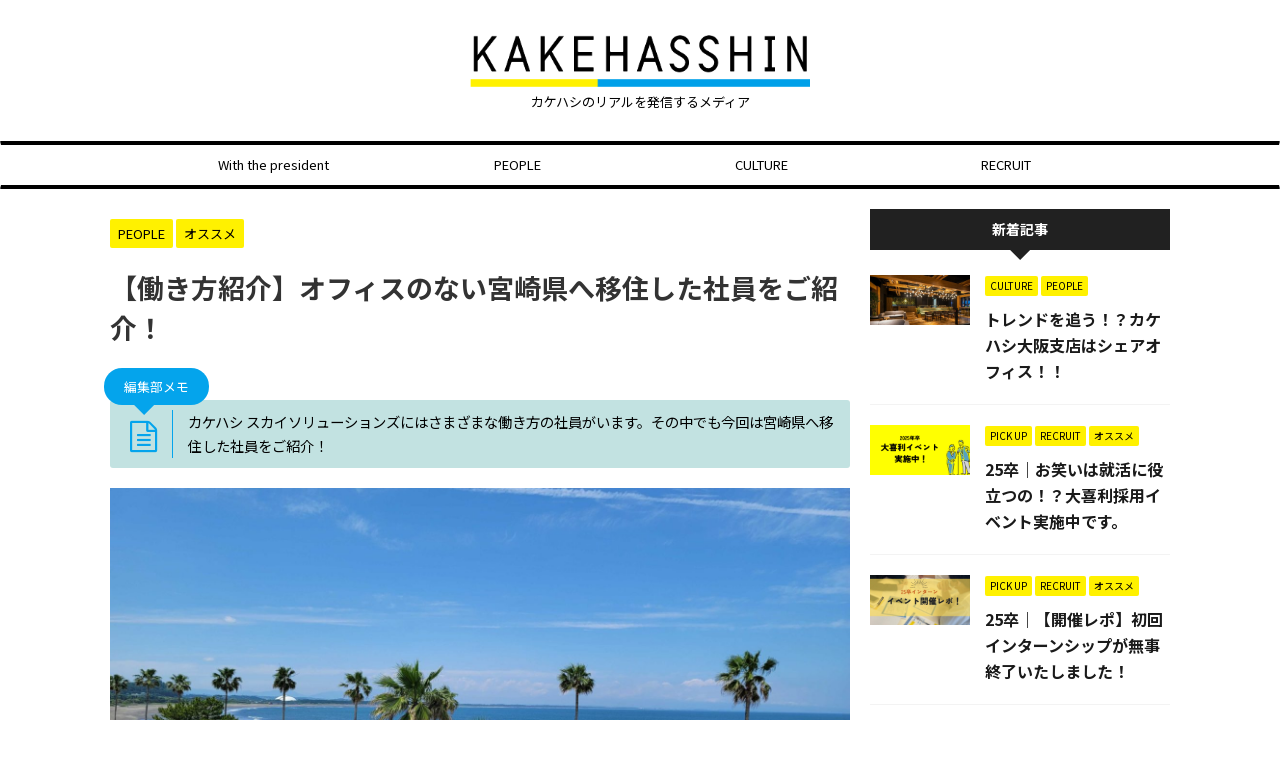

--- FILE ---
content_type: text/html; charset=UTF-8
request_url: https://kakehashiskysol-recruit.com/waytowork_miyazaki/
body_size: 11634
content:

<!DOCTYPE html>
<!--[if lt IE 7]>
<html class="ie6" lang="ja"> <![endif]-->
<!--[if IE 7]>
<html class="i7" lang="ja"> <![endif]-->
<!--[if IE 8]>
<html class="ie" lang="ja"> <![endif]-->
<!--[if gt IE 8]><!-->
<html lang="ja" class="">
	<!--<![endif]-->
	<head prefix="og: http://ogp.me/ns# fb: http://ogp.me/ns/fb# article: http://ogp.me/ns/article#">
		<meta charset="UTF-8" >
		<meta name="viewport" content="width=device-width,initial-scale=1.0,user-scalable=no,viewport-fit=cover">
		<meta name="format-detection" content="telephone=no" >

		
		<link rel="alternate" type="application/rss+xml" title="KAKEHASSHIN RSS Feed" href="https://kakehashiskysol-recruit.com/feed/" />
		<link rel="pingback" href="https://kakehashiskysol-recruit.com/wpdir/xmlrpc.php" >
		<!--[if lt IE 9]>
		<script src="https://kakehashiskysol-recruit.com/wpdir/wp-content/themes/affinger5/js/html5shiv.js"></script>
		<![endif]-->
				<title>【働き方紹介】オフィスのない宮崎県へ移住した社員をご紹介！ - KAKEHASSHIN</title>
<link rel='dns-prefetch' href='//ajax.googleapis.com' />
<link rel='dns-prefetch' href='//s.w.org' />
		<script type="text/javascript">
			window._wpemojiSettings = {"baseUrl":"https:\/\/s.w.org\/images\/core\/emoji\/13.0.0\/72x72\/","ext":".png","svgUrl":"https:\/\/s.w.org\/images\/core\/emoji\/13.0.0\/svg\/","svgExt":".svg","source":{"concatemoji":"https:\/\/kakehashiskysol-recruit.com\/wpdir\/wp-includes\/js\/wp-emoji-release.min.js?ver=5.5.1"}};
			!function(e,a,t){var r,n,o,i,p=a.createElement("canvas"),s=p.getContext&&p.getContext("2d");function c(e,t){var a=String.fromCharCode;s.clearRect(0,0,p.width,p.height),s.fillText(a.apply(this,e),0,0);var r=p.toDataURL();return s.clearRect(0,0,p.width,p.height),s.fillText(a.apply(this,t),0,0),r===p.toDataURL()}function l(e){if(!s||!s.fillText)return!1;switch(s.textBaseline="top",s.font="600 32px Arial",e){case"flag":return!c([127987,65039,8205,9895,65039],[127987,65039,8203,9895,65039])&&(!c([55356,56826,55356,56819],[55356,56826,8203,55356,56819])&&!c([55356,57332,56128,56423,56128,56418,56128,56421,56128,56430,56128,56423,56128,56447],[55356,57332,8203,56128,56423,8203,56128,56418,8203,56128,56421,8203,56128,56430,8203,56128,56423,8203,56128,56447]));case"emoji":return!c([55357,56424,8205,55356,57212],[55357,56424,8203,55356,57212])}return!1}function d(e){var t=a.createElement("script");t.src=e,t.defer=t.type="text/javascript",a.getElementsByTagName("head")[0].appendChild(t)}for(i=Array("flag","emoji"),t.supports={everything:!0,everythingExceptFlag:!0},o=0;o<i.length;o++)t.supports[i[o]]=l(i[o]),t.supports.everything=t.supports.everything&&t.supports[i[o]],"flag"!==i[o]&&(t.supports.everythingExceptFlag=t.supports.everythingExceptFlag&&t.supports[i[o]]);t.supports.everythingExceptFlag=t.supports.everythingExceptFlag&&!t.supports.flag,t.DOMReady=!1,t.readyCallback=function(){t.DOMReady=!0},t.supports.everything||(n=function(){t.readyCallback()},a.addEventListener?(a.addEventListener("DOMContentLoaded",n,!1),e.addEventListener("load",n,!1)):(e.attachEvent("onload",n),a.attachEvent("onreadystatechange",function(){"complete"===a.readyState&&t.readyCallback()})),(r=t.source||{}).concatemoji?d(r.concatemoji):r.wpemoji&&r.twemoji&&(d(r.twemoji),d(r.wpemoji)))}(window,document,window._wpemojiSettings);
		</script>
		<style type="text/css">
img.wp-smiley,
img.emoji {
	display: inline !important;
	border: none !important;
	box-shadow: none !important;
	height: 1em !important;
	width: 1em !important;
	margin: 0 .07em !important;
	vertical-align: -0.1em !important;
	background: none !important;
	padding: 0 !important;
}
</style>
	<link rel='stylesheet' id='wp-block-library-css'  href='https://kakehashiskysol-recruit.com/wpdir/wp-includes/css/dist/block-library/style.min.css?ver=5.5.1' type='text/css' media='all' />
<link rel='stylesheet' id='normalize-css'  href='https://kakehashiskysol-recruit.com/wpdir/wp-content/themes/affinger5/css/normalize.css?ver=1.5.9' type='text/css' media='all' />
<link rel='stylesheet' id='font-awesome-css'  href='https://kakehashiskysol-recruit.com/wpdir/wp-content/themes/affinger5/css/fontawesome/css/font-awesome.min.css?ver=4.7.0' type='text/css' media='all' />
<link rel='stylesheet' id='font-awesome-animation-css'  href='https://kakehashiskysol-recruit.com/wpdir/wp-content/themes/affinger5/css/fontawesome/css/font-awesome-animation.min.css?ver=5.5.1' type='text/css' media='all' />
<link rel='stylesheet' id='st_svg-css'  href='https://kakehashiskysol-recruit.com/wpdir/wp-content/themes/affinger5/st_svg/style.css?ver=5.5.1' type='text/css' media='all' />
<link rel='stylesheet' id='slick-css'  href='https://kakehashiskysol-recruit.com/wpdir/wp-content/themes/affinger5/vendor/slick/slick.css?ver=1.8.0' type='text/css' media='all' />
<link rel='stylesheet' id='slick-theme-css'  href='https://kakehashiskysol-recruit.com/wpdir/wp-content/themes/affinger5/vendor/slick/slick-theme.css?ver=1.8.0' type='text/css' media='all' />
<link rel='stylesheet' id='fonts-googleapis-notosansjp-css'  href='//fonts.googleapis.com/css?family=Noto+Sans+JP%3A400%2C700&#038;display=swap&#038;subset=japanese&#038;ver=5.5.1' type='text/css' media='all' />
<link rel='stylesheet' id='style-css'  href='https://kakehashiskysol-recruit.com/wpdir/wp-content/themes/affinger5/style.css?ver=5.5.1' type='text/css' media='all' />
<link rel='stylesheet' id='single-css'  href='https://kakehashiskysol-recruit.com/wpdir/wp-content/themes/affinger5/st-rankcss.php' type='text/css' media='all' />
<link rel='stylesheet' id='st-themecss-css'  href='https://kakehashiskysol-recruit.com/wpdir/wp-content/themes/affinger5/st-themecss-loader.php?ver=5.5.1' type='text/css' media='all' />
<script type='text/javascript' src='//ajax.googleapis.com/ajax/libs/jquery/1.11.3/jquery.min.js?ver=1.11.3' id='jquery-js'></script>
<link rel="https://api.w.org/" href="https://kakehashiskysol-recruit.com/wp-json/" /><link rel="alternate" type="application/json" href="https://kakehashiskysol-recruit.com/wp-json/wp/v2/posts/359" /><link rel='shortlink' href='https://kakehashiskysol-recruit.com/?p=359' />
<meta name="robots" content="index, follow" />
<meta name="thumbnail" content="https://kakehashiskysol-recruit.com/wpdir/wp-content/uploads/2023/06/20220531_131048-e1685949486148.jpg">
<link rel="canonical" href="https://kakehashiskysol-recruit.com/waytowork_miyazaki/" />
<style type="text/css" id="custom-background-css">
body.custom-background { background-color: #ffffff; }
</style>
	<link rel="icon" href="https://kakehashiskysol-recruit.com/wpdir/wp-content/uploads/2020/12/cropped-2020クライアントセミナー_カケハシロゴ-32x32.png" sizes="32x32" />
<link rel="icon" href="https://kakehashiskysol-recruit.com/wpdir/wp-content/uploads/2020/12/cropped-2020クライアントセミナー_カケハシロゴ-192x192.png" sizes="192x192" />
<link rel="apple-touch-icon" href="https://kakehashiskysol-recruit.com/wpdir/wp-content/uploads/2020/12/cropped-2020クライアントセミナー_カケハシロゴ-180x180.png" />
<meta name="msapplication-TileImage" content="https://kakehashiskysol-recruit.com/wpdir/wp-content/uploads/2020/12/cropped-2020クライアントセミナー_カケハシロゴ-270x270.png" />
		<style type="text/css" id="wp-custom-css">
			.sitename img {
max-width: 250px;
margin: 0;
width:100%;
}

.header-post-slider .post-slide-excerpt p {display: none;}

@media print, screen and (min-width: 960px) {
header .smanone ul.menu {
display: flex;
text-align: center;
}
header .smanone ul.menu li{
width: 23%;
}
}

#st-menuwide {
border-top: 4px solid #000000;
border-bottom: 4px solid #000000;

}

#headbox{
	padding: 30px 10px 30px 10px	
	
}

#footer .footerlogo {
    margin-bottom: 20px;
    margin-top: 20px;

}


@media only screen and (min-width: 960px){
main {
    margin-right: 320px;
    margin-left: 0px;
    background-color: #fff;
    border-radius: 4px;
    -webkit-border-radius: 4px;
    -moz-border-radius: 4px;
    padding: 0px 0px 0px;
}
}


@media only screen and (min-width: 600px){
.header-post-slider .post-slide-body {
    right: auto;
    padding: 20px 20px 20px 45px;
    width: 100%;
	   height: auto;
    background: rgba(0, 0, 0, .5);
    pointer-events: auto;
    box-sizing: border-box;
}}

.header-post-slider .post-slide-body {
    position: absolute;
    top: auto;
    right: 0;
    bottom: 0;
    left: 0;
    display: -webkit-flex;
    display: -ms-flexbox;
    display: flex;
    box-sizing: border-box;
    color: #fff;
    pointer-events: none;
}

.tagcloud a {
    font-size: 13px!important;
    line-height: 1em;
    color: #1a1a1a;
    display: inline-block;
    border: 1px #757575 solid;
    white-space: nowrap;
    padding: 8px 10px 10px 10px;
    margin: 3px 3px 5px;
    border-radius: 4px;
    text-decoration: none;
    box-sizing: border-box;
}

.sitename img {
    max-width: 340px;
    margin: 0;
    width: 100%;
}

@media only screen and (max-width: 959px){
.st-catgroup.itiran-category .catname {
    font-size: 12px;
    margin: 0 0 10px;
    padding: 6px 6px 8px 6px;
}
}


.header-post-slider .post-slide-more a {display: none;}

		</style>
								



<script>
	jQuery(function(){
		jQuery('.st-btn-open').click(function(){
			jQuery(this).next('.st-slidebox').stop(true, true).slideToggle();
			jQuery(this).addClass('st-btn-open-click');
		});
	});
</script>

	<script>
		jQuery(function(){
		jQuery('.post h2 , .h2modoki').wrapInner('<span class="st-dash-design"></span>');
		}) 
	</script>

<script>
	jQuery(function(){
		jQuery("#toc_container:not(:has(ul ul))").addClass("only-toc");
		jQuery(".st-ac-box ul:has(.cat-item)").each(function(){
			jQuery(this).addClass("st-ac-cat");
		});
	});
</script>

<script>
	jQuery(function(){
						jQuery('.st-star').parent('.rankh4').css('padding-bottom','5px'); // スターがある場合のランキング見出し調整
	});
</script>

			</head>
	<body class="post-template-default single single-post postid-359 single-format-standard custom-background not-front-page" >
				<div id="st-ami">
				<div id="wrapper" class="">
				<div id="wrapper-in">
					<header id="st-headwide">
						<div id="headbox-bg">
							<div id="headbox">

									<nav id="s-navi" class="pcnone" data-st-nav data-st-nav-type="normal">
			<dl class="acordion is-active" data-st-nav-primary>
				<dt class="trigger">
					<p class="acordion_button"><span class="op"><i class="fa st-svg-menu"></i></span></p>
					
								<!-- 追加メニュー -->
								
								<!-- 追加メニュー2 -->
								
									</dt>

				<dd class="acordion_tree">
					<div class="acordion_tree_content">

						

														<div class="menu-%e3%82%b0%e3%83%ad%e3%83%8a%e3%83%93-container"><ul id="menu-%e3%82%b0%e3%83%ad%e3%83%8a%e3%83%93" class="menu"><li id="menu-item-27" class="menu-item menu-item-type-taxonomy menu-item-object-category menu-item-27"><a href="https://kakehashiskysol-recruit.com/category/with_the_president/"><span class="menu-item-label">With the president</span></a></li>
<li id="menu-item-28" class="menu-item menu-item-type-taxonomy menu-item-object-category current-post-ancestor current-menu-parent current-post-parent menu-item-28"><a href="https://kakehashiskysol-recruit.com/category/people/"><span class="menu-item-label">PEOPLE</span></a></li>
<li id="menu-item-29" class="menu-item menu-item-type-taxonomy menu-item-object-category menu-item-29"><a href="https://kakehashiskysol-recruit.com/category/culture/"><span class="menu-item-label">CULTURE</span></a></li>
<li id="menu-item-97" class="menu-item menu-item-type-custom menu-item-object-custom menu-item-97"><a href="https://job.mynavi.jp/23/pc/search/corp94923/outline.html"><span class="menu-item-label">RECRUIT</span></a></li>
</ul></div>							<div class="clear"></div>

						
					</div>
				</dd>
			</dl>

					</nav>
	
								<div id="header-l">
									
									<div id="st-text-logo">
										
            
			
				<!-- ロゴ又はブログ名 -->
				                
					<p class="sitename sitenametop"><a href="https://kakehashiskysol-recruit.com/">
  													<img alt="KAKEHASSHIN" src="https://kakehashiskysol-recruit.com/wpdir/wp-content/uploads/2020/10/header.png" >
   						               		 </a></p>
                     
   				          		<!-- ロゴ又はブログ名ここまで -->
                
           		<!-- キャプション -->
           							<p class="descr">
						カケハシのリアルを発信するメディア					</p>
				
			
		
    									</div>
								</div><!-- /#header-l -->

								<div id="header-r" class="smanone">
									
								</div><!-- /#header-r -->
							</div><!-- /#headbox-bg -->
						</div><!-- /#headbox clearfix -->

						
						
						
						
											
	<div id="gazou-wide">
							<div id="st-menubox">
			<div id="st-menuwide">
				<nav class="smanone clearfix"><ul id="menu-%e3%82%b0%e3%83%ad%e3%83%8a%e3%83%93-1" class="menu"><li class="menu-item menu-item-type-taxonomy menu-item-object-category menu-item-27"><a href="https://kakehashiskysol-recruit.com/category/with_the_president/">With the president</a></li>
<li class="menu-item menu-item-type-taxonomy menu-item-object-category current-post-ancestor current-menu-parent current-post-parent menu-item-28"><a href="https://kakehashiskysol-recruit.com/category/people/">PEOPLE</a></li>
<li class="menu-item menu-item-type-taxonomy menu-item-object-category menu-item-29"><a href="https://kakehashiskysol-recruit.com/category/culture/">CULTURE</a></li>
<li class="menu-item menu-item-type-custom menu-item-object-custom menu-item-97"><a href="https://job.mynavi.jp/23/pc/search/corp94923/outline.html">RECRUIT</a></li>
</ul></nav>			</div>
		</div>
			
		
			</div>
					
					
					</header>

					

					<div id="content-w">

					
					
					
	
			<div id="st-header-post-under-box" class="st-header-post-no-data "
		     style="">
			<div class="st-dark-cover">
							</div>
		</div>
	

<div id="content" class="clearfix">
	<div id="contentInner">
		<main>
			<article>
				<div id="post-359" class="st-post post-359 post type-post status-publish format-standard has-post-thumbnail hentry category-people category-29 tag-39">

					
																
					
					<!--ぱんくず -->
											<div
							id="breadcrumb">
							<ol itemscope itemtype="http://schema.org/BreadcrumbList">
								<li itemprop="itemListElement" itemscope itemtype="http://schema.org/ListItem">
									<a href="https://kakehashiskysol-recruit.com" itemprop="item">
										<span itemprop="name">HOME</span>
									</a>
									&gt;
									<meta itemprop="position" content="1"/>
								</li>

								
																	<li itemprop="itemListElement" itemscope itemtype="http://schema.org/ListItem">
										<a href="https://kakehashiskysol-recruit.com/category/people/" itemprop="item">
											<span
												itemprop="name">PEOPLE</span>
										</a>
										&gt;
										<meta itemprop="position" content="2"/>
									</li>
																								</ol>

													</div>
										<!--/ ぱんくず -->

					<!--ループ開始 -->
										
																									<p class="st-catgroup">
								<a href="https://kakehashiskysol-recruit.com/category/people/" title="View all posts in PEOPLE" rel="category tag"><span class="catname st-catid4">PEOPLE</span></a> <a href="https://kakehashiskysol-recruit.com/category/%e3%82%aa%e3%82%b9%e3%82%b9%e3%83%a1/" title="View all posts in オススメ" rel="category tag"><span class="catname st-catid29">オススメ</span></a>							</p>
						
						<h1 class="entry-title">【働き方紹介】オフィスのない宮崎県へ移住した社員をご紹介！</h1>

						
	<div class="blogbox st-hide">
		<p><span class="kdate">
											<i class="fa fa-refresh"></i><time class="updated" datetime="2023-07-10T17:37:38+0900">2023年7月10日</time>
					</span></p>
	</div>
					
					
					<div class="mainbox">
						<div id="nocopy" ><!-- コピー禁止エリアここから -->
							
																						
							<div class="entry-content">
								<p></p>
<div class="st-editor-margin" style="margin-bottom: -5px;"><div class="st-minihukidashi-box" ><p class="st-minihukidashi" style="background:#04a4ec;color:#fff;margin: 0 0 0 -6px;font-size:80%;border-radius:30px;"><span class="st-minihukidashi-arrow" style="border-top-color: #04a4ec;"></span><span class="st-minihukidashi-flexbox">編集部メモ</span></p></div></div>
<div class="clip-memobox " style="background:#c2e2e1;color:#000000;"><div class="clip-fonticon" style="font-size:200%;color:#04a4ec;"><i class="fa fa-file-text-o st-css-no" aria-hidden="true"></i></div><div class="clip-memotext" style="border-color:#04a4ec;"><p style="color:#000000;">カケハシ スカイソリューションズにはさまざまな働き方の社員がいます。その中でも今回は宮崎県へ移住した社員をご紹介！</p></div></div>
<p><img loading="lazy" class="alignnone size-full wp-image-362" src="https://kakehashiskysol-recruit.com/wpdir/wp-content/uploads/2023/06/20220531_131048-e1685949486148.jpg" alt="" width="1920" height="1152" srcset="https://kakehashiskysol-recruit.com/wpdir/wp-content/uploads/2023/06/20220531_131048-e1685949486148.jpg 1920w, https://kakehashiskysol-recruit.com/wpdir/wp-content/uploads/2023/06/20220531_131048-e1685949486148-1000x600.jpg 1000w, https://kakehashiskysol-recruit.com/wpdir/wp-content/uploads/2023/06/20220531_131048-e1685949486148-768x461.jpg 768w, https://kakehashiskysol-recruit.com/wpdir/wp-content/uploads/2023/06/20220531_131048-e1685949486148-1536x922.jpg 1536w" sizes="(max-width: 1920px) 100vw, 1920px" /></p>
<h4><span style="font-size: 130%;"><strong>移住理由は、宮崎が好きだから。</strong></span></h4>
<p>2014年入社マーケティング課の社員Tです。<br />
カケハシではしっかりと仕事をこなし、自由に働く社員がたくさんいます。<br />
私は、約8年間東京本社勤務でしたが、2022年2月に宮崎県へ移住しました。</p>
<p>移住の理由は、「宮崎が好きだから」。<br />
キャンプが趣味で、毎週のように田舎通いするうちに東京での生活から田舎暮らしにあこがれ、コロナ禍によるリモートワーク推進も伴い、2022年2月から宮崎での完全在宅勤務を開始しました。</p>
<p>宮崎の良さは自然が豊かなところ。<br />
宮崎はご存知の通り南国ですが、海も山も豊かで、人の手の入っていないような自然があふれているんです。その自然を生かした農業大国でもあり、食材や地元のごはん屋さんが本当においしいんですよ。</p>
<p>そしてなんと言っても、人があたたかいところ。すれ違ったぜんぜん知らない小学生にあいさつされることもよくありますし、スーパーで並んでいるだけで知らない方から声掛けられることも多いですよ。居酒屋さんに行けば、隣の方と話が弾んでお友達になる、なんてことは日常茶飯事です。東京では自分のコミュニティ以外で感じられなかった「人とのつながり」がとても豊かです。</p>
<hr />
<h4><span style="font-size: 130%;"><strong>ビデオ会議と社内SNSでつながっているから不便はない。</strong></span></h4>
<p>東京から遠く離れた宮崎県での勤務に、不便はありません。<br />
社内SNSでいつでも上司やチームメンバーに相談できますし、営業職のみんなとも気軽にSNSやzoom会議でコミュニケーションが取れます。たまにさみしいこともありますが(笑)、東京出張するといつも通り接してくれるので、物理的な距離が精神的な距離になることもありません。</p>
<p>普段からコミュニケーションが多いカケハシなので、安心して移住することができましたね。</p>
<p>そんな私たちを面白がって、移住雑誌にも載ったんですよ（笑）。リモートワークで東京の仕事をしながら好きなところに住めるって、増えては来ているものの、まだ珍しい働き方ですから、カケハシが快諾してくれたことが何よりも嬉しかったですね。</p>
<h4><span style="font-size: 130%;"><strong><img loading="lazy" class="size-full wp-image-361 aligncenter" src="https://kakehashiskysol-recruit.com/wpdir/wp-content/uploads/2023/06/20221201_183125.jpg" alt="" width="1920" height="1081" srcset="https://kakehashiskysol-recruit.com/wpdir/wp-content/uploads/2023/06/20221201_183125.jpg 1920w, https://kakehashiskysol-recruit.com/wpdir/wp-content/uploads/2023/06/20221201_183125-1066x600.jpg 1066w, https://kakehashiskysol-recruit.com/wpdir/wp-content/uploads/2023/06/20221201_183125-768x432.jpg 768w, https://kakehashiskysol-recruit.com/wpdir/wp-content/uploads/2023/06/20221201_183125-1536x865.jpg 1536w" sizes="(max-width: 1920px) 100vw, 1920px" /></strong></span></h4>
<p>カケハシにはほかにも仙台や岐阜で働く社員もいます。さまざまな働き方を受け入れるカケハシの制度もぜひご参考くださいね。</p>							</div>
						</div><!-- コピー禁止エリアここまで -->

												
	

						
					</div><!-- .mainboxここまで -->

																
															
											<p class="tagst">
							<i class="fa fa-folder-open-o" aria-hidden="true"></i>-<a href="https://kakehashiskysol-recruit.com/category/people/" rel="category tag">PEOPLE</a>, <a href="https://kakehashiskysol-recruit.com/category/%e3%82%aa%e3%82%b9%e3%82%b9%e3%83%a1/" rel="category tag">オススメ</a><br/>
							<i class="fa fa-tags"></i>-<a href="https://kakehashiskysol-recruit.com/tag/%e5%83%8d%e3%81%8d%e6%96%b9/" rel="tag">働き方</a>						</p>
					
					<aside>
						<p class="author" style="display:none;"><a href="https://kakehashiskysol-recruit.com/author/m-tachibana/" title="m.tachibana" class="vcard author"><span class="fn">author</span></a></p>
																		<!--ループ終了-->

						
						<!--関連記事-->
						
	
	<h4 class="point"><span class="point-in">関連記事</span></h4>

	
<div class="kanren" data-st-load-more-content
     data-st-load-more-id="df20904b-a71f-423b-849d-9c89583f1c5b">
						
			<dl class="clearfix">
				<dt><a href="https://kakehashiskysol-recruit.com/article04/">
						
															<img width="1200" height="600" src="https://kakehashiskysol-recruit.com/wpdir/wp-content/uploads/2020/11/IMG_6715-2-1200x600.jpg" class="attachment-thumbnail size-thumbnail wp-post-image" alt="" loading="lazy" />							
											</a></dt>
				<dd>
					
	
	<p class="st-catgroup itiran-category">
		<a href="https://kakehashiskysol-recruit.com/category/people/" title="View all posts in PEOPLE" rel="category tag"><span class="catname st-catid4">PEOPLE</span></a> <a href="https://kakehashiskysol-recruit.com/category/pick-up/" title="View all posts in PICK UP" rel="category tag"><span class="catname st-catid28">PICK UP</span></a>	</p>

					<h5 class="kanren-t">
						<a href="https://kakehashiskysol-recruit.com/article04/">ＧＭに聞いてみた。採用コンサルティングって具体的に何するんですか？</a>
					</h5>

														</dd>
			</dl>
					
			<dl class="clearfix">
				<dt><a href="https://kakehashiskysol-recruit.com/article03/">
						
															<img width="900" height="600" src="https://kakehashiskysol-recruit.com/wpdir/wp-content/uploads/2020/12/4l1.jpg" class="attachment-thumbnail size-thumbnail wp-post-image" alt="" loading="lazy" srcset="https://kakehashiskysol-recruit.com/wpdir/wp-content/uploads/2020/12/4l1.jpg 1920w, https://kakehashiskysol-recruit.com/wpdir/wp-content/uploads/2020/12/4l1-900x600.jpg 900w, https://kakehashiskysol-recruit.com/wpdir/wp-content/uploads/2020/12/4l1-768x512.jpg 768w, https://kakehashiskysol-recruit.com/wpdir/wp-content/uploads/2020/12/4l1-1536x1024.jpg 1536w" sizes="(max-width: 900px) 100vw, 900px" />							
											</a></dt>
				<dd>
					
	
	<p class="st-catgroup itiran-category">
		<a href="https://kakehashiskysol-recruit.com/category/people/" title="View all posts in PEOPLE" rel="category tag"><span class="catname st-catid4">PEOPLE</span></a>	</p>

					<h5 class="kanren-t">
						<a href="https://kakehashiskysol-recruit.com/article03/">女性同期リーダー4人の対談！会社に対しての本音をそのままお届けします。</a>
					</h5>

														</dd>
			</dl>
					
			<dl class="clearfix">
				<dt><a href="https://kakehashiskysol-recruit.com/article10/">
						
															<img width="1200" height="600" src="https://kakehashiskysol-recruit.com/wpdir/wp-content/uploads/2021/04/IMG_6837-1200x600.jpg" class="attachment-thumbnail size-thumbnail wp-post-image" alt="" loading="lazy" />							
											</a></dt>
				<dd>
					
	
	<p class="st-catgroup itiran-category">
		<a href="https://kakehashiskysol-recruit.com/category/people/" title="View all posts in PEOPLE" rel="category tag"><span class="catname st-catid4">PEOPLE</span></a> <a href="https://kakehashiskysol-recruit.com/category/pick-up/" title="View all posts in PICK UP" rel="category tag"><span class="catname st-catid28">PICK UP</span></a> <a href="https://kakehashiskysol-recruit.com/category/%e3%82%aa%e3%82%b9%e3%82%b9%e3%83%a1/" title="View all posts in オススメ" rel="category tag"><span class="catname st-catid29">オススメ</span></a>	</p>

					<h5 class="kanren-t">
						<a href="https://kakehashiskysol-recruit.com/article10/">男だらけの対談。女性が多いカケハシでの働き方って、どう？</a>
					</h5>

														</dd>
			</dl>
					
			<dl class="clearfix">
				<dt><a href="https://kakehashiskysol-recruit.com/summerinternship2025/">
						
															<img width="1200" height="600" src="https://kakehashiskysol-recruit.com/wpdir/wp-content/uploads/2022/06/見出し画像-1200x600.png" class="attachment-thumbnail size-thumbnail wp-post-image" alt="" loading="lazy" />							
											</a></dt>
				<dd>
					
	
	<p class="st-catgroup itiran-category">
		<a href="https://kakehashiskysol-recruit.com/category/pick-up/" title="View all posts in PICK UP" rel="category tag"><span class="catname st-catid28">PICK UP</span></a> <a href="https://kakehashiskysol-recruit.com/category/recruit/" title="View all posts in RECRUIT" rel="category tag"><span class="catname st-catid6">RECRUIT</span></a> <a href="https://kakehashiskysol-recruit.com/category/%e3%82%aa%e3%82%b9%e3%82%b9%e3%83%a1/" title="View all posts in オススメ" rel="category tag"><span class="catname st-catid29">オススメ</span></a>	</p>

					<h5 class="kanren-t">
						<a href="https://kakehashiskysol-recruit.com/summerinternship2025/">25卒｜夏のインターンシップ・採用活動をスタートしました！</a>
					</h5>

														</dd>
			</dl>
					
			<dl class="clearfix">
				<dt><a href="https://kakehashiskysol-recruit.com/article02/">
						
															<img width="900" height="600" src="https://kakehashiskysol-recruit.com/wpdir/wp-content/uploads/2020/07/IMG_6075.jpg" class="attachment-thumbnail size-thumbnail wp-post-image" alt="" loading="lazy" srcset="https://kakehashiskysol-recruit.com/wpdir/wp-content/uploads/2020/07/IMG_6075.jpg 1920w, https://kakehashiskysol-recruit.com/wpdir/wp-content/uploads/2020/07/IMG_6075-900x600.jpg 900w, https://kakehashiskysol-recruit.com/wpdir/wp-content/uploads/2020/07/IMG_6075-768x512.jpg 768w, https://kakehashiskysol-recruit.com/wpdir/wp-content/uploads/2020/07/IMG_6075-1536x1024.jpg 1536w" sizes="(max-width: 900px) 100vw, 900px" />							
											</a></dt>
				<dd>
					
	
	<p class="st-catgroup itiran-category">
		<a href="https://kakehashiskysol-recruit.com/category/people/" title="View all posts in PEOPLE" rel="category tag"><span class="catname st-catid4">PEOPLE</span></a>	</p>

					<h5 class="kanren-t">
						<a href="https://kakehashiskysol-recruit.com/article02/">カケハシの営業担当とクリエイティブ担当って、どんな関係？</a>
					</h5>

														</dd>
			</dl>
					</div>


						<!--ページナビ-->
						<div class="p-navi clearfix">
							<dl>
																									<dt>PREV</dt>
									<dd>
										<a href="https://kakehashiskysol-recruit.com/%e8%a8%98%e4%ba%8b%e3%82%92%e6%9b%b4%e6%96%b0%e3%81%97%e3%81%be%e3%81%97%e3%81%9f%ef%bc%81/">記事を更新しました！</a>
									</dd>
								
																									<dt>NEXT</dt>
									<dd>
										<a href="https://kakehashiskysol-recruit.com/summerinternship2025/">25卒｜夏のインターンシップ・採用活動をスタートしました！</a>
									</dd>
															</dl>
						</div>
					</aside>

				</div>
				<!--/post-->
			</article>
		</main>
	</div>
	<!-- /#contentInner -->
	<div id="side">
	<aside>

		
					<h4 class="menu_underh2">新着記事</h4><div class="kanren ">
										<dl class="clearfix">
				<dt><a href="https://kakehashiskysol-recruit.com/shareoffice/">
													<img width="1200" height="600" src="https://kakehashiskysol-recruit.com/wpdir/wp-content/uploads/2023/09/office-1200x600.jpg" class="attachment-thumbnail size-thumbnail wp-post-image" alt="" loading="lazy" />											</a></dt>
				<dd>
					
	
	<p class="st-catgroup itiran-category">
		<a href="https://kakehashiskysol-recruit.com/category/culture/" title="View all posts in CULTURE" rel="category tag"><span class="catname st-catid8">CULTURE</span></a> <a href="https://kakehashiskysol-recruit.com/category/people/" title="View all posts in PEOPLE" rel="category tag"><span class="catname st-catid4">PEOPLE</span></a>	</p>
					<h5 class="kanren-t"><a href="https://kakehashiskysol-recruit.com/shareoffice/">トレンドを追う！？カケハシ大阪支店はシェアオフィス！！</a></h5>
																			</dd>
			</dl>
								<dl class="clearfix">
				<dt><a href="https://kakehashiskysol-recruit.com/oogiri/">
													<img width="1200" height="600" src="https://kakehashiskysol-recruit.com/wpdir/wp-content/uploads/2023/07/oogirieyecatch.png" class="attachment-thumbnail size-thumbnail wp-post-image" alt="" loading="lazy" srcset="https://kakehashiskysol-recruit.com/wpdir/wp-content/uploads/2023/07/oogirieyecatch.png 1200w, https://kakehashiskysol-recruit.com/wpdir/wp-content/uploads/2023/07/oogirieyecatch-768x384.png 768w" sizes="(max-width: 1200px) 100vw, 1200px" />											</a></dt>
				<dd>
					
	
	<p class="st-catgroup itiran-category">
		<a href="https://kakehashiskysol-recruit.com/category/pick-up/" title="View all posts in PICK UP" rel="category tag"><span class="catname st-catid28">PICK UP</span></a> <a href="https://kakehashiskysol-recruit.com/category/recruit/" title="View all posts in RECRUIT" rel="category tag"><span class="catname st-catid6">RECRUIT</span></a> <a href="https://kakehashiskysol-recruit.com/category/%e3%82%aa%e3%82%b9%e3%82%b9%e3%83%a1/" title="View all posts in オススメ" rel="category tag"><span class="catname st-catid29">オススメ</span></a>	</p>
					<h5 class="kanren-t"><a href="https://kakehashiskysol-recruit.com/oogiri/">25卒｜お笑いは就活に役立つの！？大喜利採用イベント実施中です。</a></h5>
																			</dd>
			</dl>
								<dl class="clearfix">
				<dt><a href="https://kakehashiskysol-recruit.com/internkaisairepo1/">
													<img width="1200" height="600" src="https://kakehashiskysol-recruit.com/wpdir/wp-content/uploads/2023/07/eyecatch.jpg" class="attachment-thumbnail size-thumbnail wp-post-image" alt="" loading="lazy" srcset="https://kakehashiskysol-recruit.com/wpdir/wp-content/uploads/2023/07/eyecatch.jpg 1200w, https://kakehashiskysol-recruit.com/wpdir/wp-content/uploads/2023/07/eyecatch-768x384.jpg 768w" sizes="(max-width: 1200px) 100vw, 1200px" />											</a></dt>
				<dd>
					
	
	<p class="st-catgroup itiran-category">
		<a href="https://kakehashiskysol-recruit.com/category/pick-up/" title="View all posts in PICK UP" rel="category tag"><span class="catname st-catid28">PICK UP</span></a> <a href="https://kakehashiskysol-recruit.com/category/recruit/" title="View all posts in RECRUIT" rel="category tag"><span class="catname st-catid6">RECRUIT</span></a> <a href="https://kakehashiskysol-recruit.com/category/%e3%82%aa%e3%82%b9%e3%82%b9%e3%83%a1/" title="View all posts in オススメ" rel="category tag"><span class="catname st-catid29">オススメ</span></a>	</p>
					<h5 class="kanren-t"><a href="https://kakehashiskysol-recruit.com/internkaisairepo1/">25卒｜【開催レポ】初回インターンシップが無事終了いたしました！</a></h5>
																			</dd>
			</dl>
								<dl class="clearfix">
				<dt><a href="https://kakehashiskysol-recruit.com/25exporepo/">
													<img width="1200" height="600" src="https://kakehashiskysol-recruit.com/wpdir/wp-content/uploads/2023/07/eyecatchexpo.jpg" class="attachment-thumbnail size-thumbnail wp-post-image" alt="" loading="lazy" srcset="https://kakehashiskysol-recruit.com/wpdir/wp-content/uploads/2023/07/eyecatchexpo.jpg 1200w, https://kakehashiskysol-recruit.com/wpdir/wp-content/uploads/2023/07/eyecatchexpo-768x384.jpg 768w" sizes="(max-width: 1200px) 100vw, 1200px" />											</a></dt>
				<dd>
					
	
	<p class="st-catgroup itiran-category">
		<a href="https://kakehashiskysol-recruit.com/category/recruit/" title="View all posts in RECRUIT" rel="category tag"><span class="catname st-catid6">RECRUIT</span></a> <a href="https://kakehashiskysol-recruit.com/category/%e3%82%aa%e3%82%b9%e3%82%b9%e3%83%a1/" title="View all posts in オススメ" rel="category tag"><span class="catname st-catid29">オススメ</span></a>	</p>
					<h5 class="kanren-t"><a href="https://kakehashiskysol-recruit.com/25exporepo/">25卒｜6月4日　マイナビ仕事研究＆インターンシップEXPOに出展してきました！</a></h5>
																			</dd>
			</dl>
								<dl class="clearfix">
				<dt><a href="https://kakehashiskysol-recruit.com/summerinternship2025/">
													<img width="1200" height="600" src="https://kakehashiskysol-recruit.com/wpdir/wp-content/uploads/2022/06/見出し画像-1200x600.png" class="attachment-thumbnail size-thumbnail wp-post-image" alt="" loading="lazy" />											</a></dt>
				<dd>
					
	
	<p class="st-catgroup itiran-category">
		<a href="https://kakehashiskysol-recruit.com/category/pick-up/" title="View all posts in PICK UP" rel="category tag"><span class="catname st-catid28">PICK UP</span></a> <a href="https://kakehashiskysol-recruit.com/category/recruit/" title="View all posts in RECRUIT" rel="category tag"><span class="catname st-catid6">RECRUIT</span></a> <a href="https://kakehashiskysol-recruit.com/category/%e3%82%aa%e3%82%b9%e3%82%b9%e3%83%a1/" title="View all posts in オススメ" rel="category tag"><span class="catname st-catid29">オススメ</span></a>	</p>
					<h5 class="kanren-t"><a href="https://kakehashiskysol-recruit.com/summerinternship2025/">25卒｜夏のインターンシップ・採用活動をスタートしました！</a></h5>
																			</dd>
			</dl>
				</div>		
					<div id="mybox">
				<div id="search-2" class="ad widget_search"><h4 class="menu_underh2"><span>検索から探す</span></h4><div id="search">
	<form method="get" id="searchform" action="https://kakehashiskysol-recruit.com/">
		<label class="hidden" for="s">
					</label>
		<input type="text" placeholder="検索するテキストを入力" value="" name="s" id="s" />
		<input type="image" src="https://kakehashiskysol-recruit.com/wpdir/wp-content/themes/affinger5/images/search.png" alt="検索" id="searchsubmit" />
	</form>
</div>
<!-- /stinger --> </div><div id="tag_cloud-2" class="ad widget_tag_cloud"><h4 class="menu_underh2"><span>タグから探す</span></h4><div class="tagcloud"><a href="https://kakehashiskysol-recruit.com/tag/2025%e5%b9%b4%e5%8d%92/" class="tag-cloud-link tag-link-44 tag-link-position-1" style="font-size: 17.333333333333pt;" aria-label="2025年卒 (4個の項目)">2025年卒</a>
<a href="https://kakehashiskysol-recruit.com/tag/familys/" class="tag-cloud-link tag-link-36 tag-link-position-2" style="font-size: 8pt;" aria-label="family&#039;s (1個の項目)">family&#039;s</a>
<a href="https://kakehashiskysol-recruit.com/tag/mvp/" class="tag-cloud-link tag-link-22 tag-link-position-3" style="font-size: 8pt;" aria-label="MVP (1個の項目)">MVP</a>
<a href="https://kakehashiskysol-recruit.com/tag/%e3%82%a4%e3%83%99%e3%83%b3%e3%83%88/" class="tag-cloud-link tag-link-46 tag-link-position-4" style="font-size: 17.333333333333pt;" aria-label="イベント (4個の項目)">イベント</a>
<a href="https://kakehashiskysol-recruit.com/tag/%e3%82%a4%e3%83%b3%e3%82%bf%e3%83%93%e3%83%a5%e3%83%bc/" class="tag-cloud-link tag-link-16 tag-link-position-5" style="font-size: 15pt;" aria-label="インタビュー (3個の項目)">インタビュー</a>
<a href="https://kakehashiskysol-recruit.com/tag/%e3%82%a4%e3%83%b3%e3%82%bf%e3%83%bc%e3%83%b3/" class="tag-cloud-link tag-link-43 tag-link-position-6" style="font-size: 17.333333333333pt;" aria-label="インターン (4個の項目)">インターン</a>
<a href="https://kakehashiskysol-recruit.com/tag/%e3%82%aa%e3%83%95%e3%82%a3%e3%82%b9/" class="tag-cloud-link tag-link-50 tag-link-position-7" style="font-size: 8pt;" aria-label="オフィス (1個の項目)">オフィス</a>
<a href="https://kakehashiskysol-recruit.com/tag/%e3%82%af%e3%83%aa%e3%82%a8%e3%82%a4%e3%83%86%e3%82%a3%e3%83%96/" class="tag-cloud-link tag-link-9 tag-link-position-8" style="font-size: 17.333333333333pt;" aria-label="クリエイティブ (4個の項目)">クリエイティブ</a>
<a href="https://kakehashiskysol-recruit.com/tag/%e3%82%b0%e3%83%ab%e3%83%bc%e3%83%97%e3%83%af%e3%83%bc%e3%82%af/" class="tag-cloud-link tag-link-47 tag-link-position-9" style="font-size: 12.2pt;" aria-label="グループワーク (2個の項目)">グループワーク</a>
<a href="https://kakehashiskysol-recruit.com/tag/%e3%82%b3%e3%83%b3%e3%82%b5%e3%83%ab/" class="tag-cloud-link tag-link-27 tag-link-position-10" style="font-size: 8pt;" aria-label="コンサル (1個の項目)">コンサル</a>
<a href="https://kakehashiskysol-recruit.com/tag/%e3%82%b3%e3%83%b3%e3%82%b5%e3%83%ab%e3%83%86%e3%82%a3%e3%83%b3%e3%82%b0/" class="tag-cloud-link tag-link-14 tag-link-position-11" style="font-size: 8pt;" aria-label="コンサルティング (1個の項目)">コンサルティング</a>
<a href="https://kakehashiskysol-recruit.com/tag/%e3%82%b3%e3%83%b3%e3%82%bb%e3%83%97%e3%83%88/" class="tag-cloud-link tag-link-32 tag-link-position-12" style="font-size: 8pt;" aria-label="コンセプト (1個の項目)">コンセプト</a>
<a href="https://kakehashiskysol-recruit.com/tag/%e3%83%a1%e3%83%b3%e3%82%ba%e5%af%be%e8%ab%87/" class="tag-cloud-link tag-link-40 tag-link-position-13" style="font-size: 8pt;" aria-label="メンズ対談 (1個の項目)">メンズ対談</a>
<a href="https://kakehashiskysol-recruit.com/tag/%e3%83%aa%e3%83%bc%e3%83%80%e3%83%bc/" class="tag-cloud-link tag-link-26 tag-link-position-14" style="font-size: 8pt;" aria-label="リーダー (1個の項目)">リーダー</a>
<a href="https://kakehashiskysol-recruit.com/tag/%e4%ba%ba%e6%9d%90%e8%82%b2%e6%88%90/" class="tag-cloud-link tag-link-25 tag-link-position-15" style="font-size: 8pt;" aria-label="人材育成 (1個の項目)">人材育成</a>
<a href="https://kakehashiskysol-recruit.com/tag/%e4%bb%95%e4%ba%8b%e4%bd%93%e9%a8%93/" class="tag-cloud-link tag-link-45 tag-link-position-16" style="font-size: 12.2pt;" aria-label="仕事体験 (2個の項目)">仕事体験</a>
<a href="https://kakehashiskysol-recruit.com/tag/%e5%83%8d%e3%81%8d%e6%96%b9/" class="tag-cloud-link tag-link-39 tag-link-position-17" style="font-size: 15pt;" aria-label="働き方 (3個の項目)">働き方</a>
<a href="https://kakehashiskysol-recruit.com/tag/%e5%83%8d%e3%81%8f%e3%83%9e%e3%83%9e/" class="tag-cloud-link tag-link-24 tag-link-position-18" style="font-size: 8pt;" aria-label="働くママ (1個の項目)">働くママ</a>
<a href="https://kakehashiskysol-recruit.com/tag/%e5%88%b6%e4%bd%9c/" class="tag-cloud-link tag-link-41 tag-link-position-19" style="font-size: 8pt;" aria-label="制作 (1個の項目)">制作</a>
<a href="https://kakehashiskysol-recruit.com/tag/%e5%88%b6%e5%ba%a6/" class="tag-cloud-link tag-link-34 tag-link-position-20" style="font-size: 8pt;" aria-label="制度 (1個の項目)">制度</a>
<a href="https://kakehashiskysol-recruit.com/tag/%e5%96%b6%e6%a5%ad/" class="tag-cloud-link tag-link-20 tag-link-position-21" style="font-size: 20.833333333333pt;" aria-label="営業 (6個の項目)">営業</a>
<a href="https://kakehashiskysol-recruit.com/tag/%e5%a4%a7%e5%96%9c%e5%88%a9/" class="tag-cloud-link tag-link-49 tag-link-position-22" style="font-size: 8pt;" aria-label="大喜利 (1個の項目)">大喜利</a>
<a href="https://kakehashiskysol-recruit.com/tag/%e5%a4%a7%e9%98%aa/" class="tag-cloud-link tag-link-51 tag-link-position-23" style="font-size: 8pt;" aria-label="大阪 (1個の項目)">大阪</a>
<a href="https://kakehashiskysol-recruit.com/tag/%e5%ad%90%e8%82%b2%e3%81%a6/" class="tag-cloud-link tag-link-23 tag-link-position-24" style="font-size: 8pt;" aria-label="子育て (1個の項目)">子育て</a>
<a href="https://kakehashiskysol-recruit.com/tag/%e5%af%be%e8%ab%87/" class="tag-cloud-link tag-link-10 tag-link-position-25" style="font-size: 22pt;" aria-label="対談 (7個の項目)">対談</a>
<a href="https://kakehashiskysol-recruit.com/tag/%e5%ba%a7%e8%ab%87%e4%bc%9a/" class="tag-cloud-link tag-link-33 tag-link-position-26" style="font-size: 12.2pt;" aria-label="座談会 (2個の項目)">座談会</a>
<a href="https://kakehashiskysol-recruit.com/tag/%e6%94%af%e5%ba%97/" class="tag-cloud-link tag-link-52 tag-link-position-27" style="font-size: 8pt;" aria-label="支店 (1個の項目)">支店</a>
<a href="https://kakehashiskysol-recruit.com/tag/%e6%95%99%e8%82%b2%e7%a0%94%e4%bf%ae%e4%ba%8b%e6%a5%ad%e9%83%a8/" class="tag-cloud-link tag-link-15 tag-link-position-28" style="font-size: 8pt;" aria-label="教育研修事業部 (1個の項目)">教育研修事業部</a>
<a href="https://kakehashiskysol-recruit.com/tag/%e6%96%b0%e5%8d%92%e4%ba%8b%e6%a5%ad%e9%83%a8/" class="tag-cloud-link tag-link-12 tag-link-position-29" style="font-size: 8pt;" aria-label="新卒事業部 (1個の項目)">新卒事業部</a>
<a href="https://kakehashiskysol-recruit.com/tag/%e7%94%b7%e6%80%a7/" class="tag-cloud-link tag-link-38 tag-link-position-30" style="font-size: 8pt;" aria-label="男性 (1個の項目)">男性</a>
<a href="https://kakehashiskysol-recruit.com/tag/%e7%a0%94%e4%bf%ae/" class="tag-cloud-link tag-link-11 tag-link-position-31" style="font-size: 12.2pt;" aria-label="研修 (2個の項目)">研修</a>
<a href="https://kakehashiskysol-recruit.com/tag/%e7%a4%be%e9%95%b7/" class="tag-cloud-link tag-link-42 tag-link-position-32" style="font-size: 8pt;" aria-label="社長 (1個の項目)">社長</a>
<a href="https://kakehashiskysol-recruit.com/tag/%e7%a4%be%e9%95%b7%e3%81%a8%e5%83%8d%e3%81%8f/" class="tag-cloud-link tag-link-31 tag-link-position-33" style="font-size: 12.2pt;" aria-label="社長と働く (2個の項目)">社長と働く</a>
<a href="https://kakehashiskysol-recruit.com/tag/%e7%a4%be%e9%95%b7%e7%9b%b8%e6%89%8b%e3%81%ae%e4%bb%95%e4%ba%8b/" class="tag-cloud-link tag-link-13 tag-link-position-34" style="font-size: 8pt;" aria-label="社長相手の仕事 (1個の項目)">社長相手の仕事</a>
<a href="https://kakehashiskysol-recruit.com/tag/%e7%a6%8f%e5%88%a9%e5%8e%9a%e7%94%9f/" class="tag-cloud-link tag-link-35 tag-link-position-35" style="font-size: 8pt;" aria-label="福利厚生 (1個の項目)">福利厚生</a>
<a href="https://kakehashiskysol-recruit.com/tag/%e8%8b%a5%e6%89%8b/" class="tag-cloud-link tag-link-21 tag-link-position-36" style="font-size: 15pt;" aria-label="若手 (3個の項目)">若手</a>
<a href="https://kakehashiskysol-recruit.com/tag/%e9%83%a8%e6%b4%bb/" class="tag-cloud-link tag-link-37 tag-link-position-37" style="font-size: 8pt;" aria-label="部活 (1個の項目)">部活</a>
<a href="https://kakehashiskysol-recruit.com/tag/%e9%96%8b%e5%82%ac%e3%83%ac%e3%83%9d/" class="tag-cloud-link tag-link-48 tag-link-position-38" style="font-size: 12.2pt;" aria-label="開催レポ (2個の項目)">開催レポ</a></div>
</div><div id="categories-3" class="ad widget_categories"><h4 class="menu_underh2"><span>カテゴリーから探す</span></h4>
			<ul>
					<li class="cat-item cat-item-8"><a href="https://kakehashiskysol-recruit.com/category/culture/" ><span class="cat-item-label">CULTURE</span></a>
</li>
	<li class="cat-item cat-item-18"><a href="https://kakehashiskysol-recruit.com/category/news/" ><span class="cat-item-label">NEWS</span></a>
</li>
	<li class="cat-item cat-item-4"><a href="https://kakehashiskysol-recruit.com/category/people/" ><span class="cat-item-label">PEOPLE</span></a>
</li>
	<li class="cat-item cat-item-28"><a href="https://kakehashiskysol-recruit.com/category/pick-up/" ><span class="cat-item-label">PICK UP</span></a>
</li>
	<li class="cat-item cat-item-6"><a href="https://kakehashiskysol-recruit.com/category/recruit/" ><span class="cat-item-label">RECRUIT</span></a>
</li>
	<li class="cat-item cat-item-7"><a href="https://kakehashiskysol-recruit.com/category/with_the_president/" ><span class="cat-item-label">With the president</span></a>
</li>
	<li class="cat-item cat-item-29"><a href="https://kakehashiskysol-recruit.com/category/%e3%82%aa%e3%82%b9%e3%82%b9%e3%83%a1/" ><span class="cat-item-label">オススメ</span></a>
</li>
			</ul>

			</div><div id="authorst_widget-2" class="ad widget_authorst_widget"><div class="st-author-box st-author-master">

<div class="st-author-profile">
			<div class="st-author-profile-header-card"><img src="https://kakehashiskysol-recruit.com/wpdir/wp-content/uploads/2020/12/94923-a1-6.jpg"></div>
		<div class="st-author-profile-avatar">
					<img src="https://kakehashiskysol-recruit.com/wpdir/wp-content/uploads/2020/12/2020クライアントセミナー_カケハシロゴ.png">
			</div>

	<div class="post st-author-profile-content">
		<p class="st-author-nickname">カケハッシン</p>
		<p class="st-author-description">カケハシスカイソリューションズは採用支援や組織コンサルティング、ブランディングや広告クリエイティブなど幅広い事業を展開している企業です。カケハッシンは、社員の働き方や会社の雰囲気など、カケハシのリアルを発信するオウンドメディアです！</p>
		<div class="sns">
			<ul class="profile-sns clearfix">

				
									<li class="facebook"><a rel="nofollow" href="https://ja-jp.facebook.com/kakehashiskysol/" target="_blank"><i class="fa fa-facebook" aria-hidden="true"></i></a></li>
				
									<li class="instagram"><a rel="nofollow" href="https://www.instagram.com/kakehashiskysolutions/" target="_blank"><i class="fa fa-instagram" aria-hidden="true"></i></a></li>
				
									<li class="author-youtube"><a rel="nofollow" href="https://www.youtube.com/channel/UCmuhONll33naGE1hZZ94TdQ" target="_blank"><i class="fa fa-youtube" aria-hidden="true"></i></a></li>
				
				
				
				
									<li class="author-homepage"><a rel="nofollow" href="https://www.kakehashi-skysol.co.jp/" target="_blank"><i class="fa fa-home" aria-hidden="true"></i></a></li>
				
			</ul>
		</div>
			</div>
</div>
</div></div>			</div>
		
		<div id="scrollad">
						<!--ここにgoogleアドセンスコードを貼ると規約違反になるので注意して下さい-->
			
		</div>
	</aside>
</div>
<!-- /#side -->
</div>
<!--/#content -->
</div><!-- /contentw -->
<footer>
	<div id="footer">
		<div id="footer-in">
			<div class="footermenubox clearfix "><ul id="menu-%e3%82%b0%e3%83%ad%e3%83%8a%e3%83%93-2" class="footermenust"><li class="menu-item menu-item-type-taxonomy menu-item-object-category menu-item-27"><a href="https://kakehashiskysol-recruit.com/category/with_the_president/">With the president</a></li>
<li class="menu-item menu-item-type-taxonomy menu-item-object-category current-post-ancestor current-menu-parent current-post-parent menu-item-28"><a href="https://kakehashiskysol-recruit.com/category/people/">PEOPLE</a></li>
<li class="menu-item menu-item-type-taxonomy menu-item-object-category menu-item-29"><a href="https://kakehashiskysol-recruit.com/category/culture/">CULTURE</a></li>
<li class="menu-item menu-item-type-custom menu-item-object-custom menu-item-97"><a href="https://job.mynavi.jp/23/pc/search/corp94923/outline.html">RECRUIT</a></li>
</ul></div>
							<div id="st-footer-logo-wrapper">
					<!-- フッターのメインコンテンツ -->


	<div id="st-text-logo">

		<h3 class="footerlogo">
		<!-- ロゴ又はブログ名 -->
					<a href="https://kakehashiskysol-recruit.com/">
						
				<img alt="KAKEHASSHIN" src="https://kakehashiskysol-recruit.com/wpdir/wp-content/uploads/2020/10/logo-1.png" >
								</a>
				</h3>
					<p class="footer-description">
				<a href="https://kakehashiskysol-recruit.com/">カケハシのリアルを発信するメディア</a>
			</p>

	</div>
		

						<div class="st-footer-tel">
				
			</div>
			
				</div>
					</div>
	</div>
</footer>
</div>
<!-- /#wrapperin -->
</div>
<!-- /#wrapper -->
</div><!-- /#st-ami -->
<p class="copyr" data-copyr>Copyright&copy; KAKEHASSHIN ,  2026 All&ensp;Rights Reserved.</p><script type='text/javascript' src='https://kakehashiskysol-recruit.com/wpdir/wp-includes/js/comment-reply.min.js?ver=5.5.1' id='comment-reply-js'></script>
<script type='text/javascript' src='https://kakehashiskysol-recruit.com/wpdir/wp-content/themes/affinger5/vendor/slick/slick.js?ver=1.5.9' id='slick-js'></script>
<script type='text/javascript' id='base-js-extra'>
/* <![CDATA[ */
var ST = {"ajax_url":"https:\/\/kakehashiskysol-recruit.com\/wpdir\/wp-admin\/admin-ajax.php","expand_accordion_menu":"","sidemenu_accordion":"","is_mobile":""};
/* ]]> */
</script>
<script type='text/javascript' src='https://kakehashiskysol-recruit.com/wpdir/wp-content/themes/affinger5/js/base.js?ver=5.5.1' id='base-js'></script>
<script type='text/javascript' src='https://kakehashiskysol-recruit.com/wpdir/wp-content/themes/affinger5/js/scroll.js?ver=5.5.1' id='scroll-js'></script>
<script type='text/javascript' src='https://kakehashiskysol-recruit.com/wpdir/wp-content/themes/affinger5/js/st-copy-text.js?ver=5.5.1' id='st-copy-text-js'></script>
	<script>
		(function (window, document, $, undefined) {
			'use strict';

			$(function () {
				var s = $('[data-copyr]'), t = $('#footer-in');
				
				s.length && t.length && t.append(s);
			});
		}(window, window.document, jQuery));
	</script>					<div id="page-top"><a href="#wrapper" class="fa fa-angle-up"></a></div>
		</body></html>
